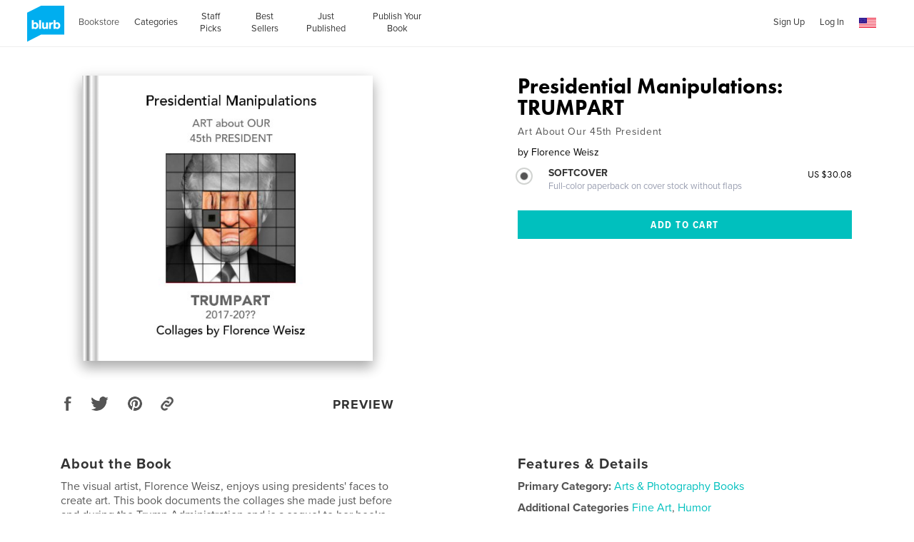

--- FILE ---
content_type: text/html; charset=utf-8
request_url: https://www.google.com/recaptcha/api2/anchor?ar=1&k=6LdYlHUUAAAAAGR0VR_KjlDMfvnnWb2XhZ4cAhOK&co=aHR0cHM6Ly93d3cuYmx1cmIuY29tOjQ0Mw..&hl=en&v=PoyoqOPhxBO7pBk68S4YbpHZ&size=invisible&badge=inline&anchor-ms=20000&execute-ms=30000&cb=otcg3jeidx0c
body_size: 49246
content:
<!DOCTYPE HTML><html dir="ltr" lang="en"><head><meta http-equiv="Content-Type" content="text/html; charset=UTF-8">
<meta http-equiv="X-UA-Compatible" content="IE=edge">
<title>reCAPTCHA</title>
<style type="text/css">
/* cyrillic-ext */
@font-face {
  font-family: 'Roboto';
  font-style: normal;
  font-weight: 400;
  font-stretch: 100%;
  src: url(//fonts.gstatic.com/s/roboto/v48/KFO7CnqEu92Fr1ME7kSn66aGLdTylUAMa3GUBHMdazTgWw.woff2) format('woff2');
  unicode-range: U+0460-052F, U+1C80-1C8A, U+20B4, U+2DE0-2DFF, U+A640-A69F, U+FE2E-FE2F;
}
/* cyrillic */
@font-face {
  font-family: 'Roboto';
  font-style: normal;
  font-weight: 400;
  font-stretch: 100%;
  src: url(//fonts.gstatic.com/s/roboto/v48/KFO7CnqEu92Fr1ME7kSn66aGLdTylUAMa3iUBHMdazTgWw.woff2) format('woff2');
  unicode-range: U+0301, U+0400-045F, U+0490-0491, U+04B0-04B1, U+2116;
}
/* greek-ext */
@font-face {
  font-family: 'Roboto';
  font-style: normal;
  font-weight: 400;
  font-stretch: 100%;
  src: url(//fonts.gstatic.com/s/roboto/v48/KFO7CnqEu92Fr1ME7kSn66aGLdTylUAMa3CUBHMdazTgWw.woff2) format('woff2');
  unicode-range: U+1F00-1FFF;
}
/* greek */
@font-face {
  font-family: 'Roboto';
  font-style: normal;
  font-weight: 400;
  font-stretch: 100%;
  src: url(//fonts.gstatic.com/s/roboto/v48/KFO7CnqEu92Fr1ME7kSn66aGLdTylUAMa3-UBHMdazTgWw.woff2) format('woff2');
  unicode-range: U+0370-0377, U+037A-037F, U+0384-038A, U+038C, U+038E-03A1, U+03A3-03FF;
}
/* math */
@font-face {
  font-family: 'Roboto';
  font-style: normal;
  font-weight: 400;
  font-stretch: 100%;
  src: url(//fonts.gstatic.com/s/roboto/v48/KFO7CnqEu92Fr1ME7kSn66aGLdTylUAMawCUBHMdazTgWw.woff2) format('woff2');
  unicode-range: U+0302-0303, U+0305, U+0307-0308, U+0310, U+0312, U+0315, U+031A, U+0326-0327, U+032C, U+032F-0330, U+0332-0333, U+0338, U+033A, U+0346, U+034D, U+0391-03A1, U+03A3-03A9, U+03B1-03C9, U+03D1, U+03D5-03D6, U+03F0-03F1, U+03F4-03F5, U+2016-2017, U+2034-2038, U+203C, U+2040, U+2043, U+2047, U+2050, U+2057, U+205F, U+2070-2071, U+2074-208E, U+2090-209C, U+20D0-20DC, U+20E1, U+20E5-20EF, U+2100-2112, U+2114-2115, U+2117-2121, U+2123-214F, U+2190, U+2192, U+2194-21AE, U+21B0-21E5, U+21F1-21F2, U+21F4-2211, U+2213-2214, U+2216-22FF, U+2308-230B, U+2310, U+2319, U+231C-2321, U+2336-237A, U+237C, U+2395, U+239B-23B7, U+23D0, U+23DC-23E1, U+2474-2475, U+25AF, U+25B3, U+25B7, U+25BD, U+25C1, U+25CA, U+25CC, U+25FB, U+266D-266F, U+27C0-27FF, U+2900-2AFF, U+2B0E-2B11, U+2B30-2B4C, U+2BFE, U+3030, U+FF5B, U+FF5D, U+1D400-1D7FF, U+1EE00-1EEFF;
}
/* symbols */
@font-face {
  font-family: 'Roboto';
  font-style: normal;
  font-weight: 400;
  font-stretch: 100%;
  src: url(//fonts.gstatic.com/s/roboto/v48/KFO7CnqEu92Fr1ME7kSn66aGLdTylUAMaxKUBHMdazTgWw.woff2) format('woff2');
  unicode-range: U+0001-000C, U+000E-001F, U+007F-009F, U+20DD-20E0, U+20E2-20E4, U+2150-218F, U+2190, U+2192, U+2194-2199, U+21AF, U+21E6-21F0, U+21F3, U+2218-2219, U+2299, U+22C4-22C6, U+2300-243F, U+2440-244A, U+2460-24FF, U+25A0-27BF, U+2800-28FF, U+2921-2922, U+2981, U+29BF, U+29EB, U+2B00-2BFF, U+4DC0-4DFF, U+FFF9-FFFB, U+10140-1018E, U+10190-1019C, U+101A0, U+101D0-101FD, U+102E0-102FB, U+10E60-10E7E, U+1D2C0-1D2D3, U+1D2E0-1D37F, U+1F000-1F0FF, U+1F100-1F1AD, U+1F1E6-1F1FF, U+1F30D-1F30F, U+1F315, U+1F31C, U+1F31E, U+1F320-1F32C, U+1F336, U+1F378, U+1F37D, U+1F382, U+1F393-1F39F, U+1F3A7-1F3A8, U+1F3AC-1F3AF, U+1F3C2, U+1F3C4-1F3C6, U+1F3CA-1F3CE, U+1F3D4-1F3E0, U+1F3ED, U+1F3F1-1F3F3, U+1F3F5-1F3F7, U+1F408, U+1F415, U+1F41F, U+1F426, U+1F43F, U+1F441-1F442, U+1F444, U+1F446-1F449, U+1F44C-1F44E, U+1F453, U+1F46A, U+1F47D, U+1F4A3, U+1F4B0, U+1F4B3, U+1F4B9, U+1F4BB, U+1F4BF, U+1F4C8-1F4CB, U+1F4D6, U+1F4DA, U+1F4DF, U+1F4E3-1F4E6, U+1F4EA-1F4ED, U+1F4F7, U+1F4F9-1F4FB, U+1F4FD-1F4FE, U+1F503, U+1F507-1F50B, U+1F50D, U+1F512-1F513, U+1F53E-1F54A, U+1F54F-1F5FA, U+1F610, U+1F650-1F67F, U+1F687, U+1F68D, U+1F691, U+1F694, U+1F698, U+1F6AD, U+1F6B2, U+1F6B9-1F6BA, U+1F6BC, U+1F6C6-1F6CF, U+1F6D3-1F6D7, U+1F6E0-1F6EA, U+1F6F0-1F6F3, U+1F6F7-1F6FC, U+1F700-1F7FF, U+1F800-1F80B, U+1F810-1F847, U+1F850-1F859, U+1F860-1F887, U+1F890-1F8AD, U+1F8B0-1F8BB, U+1F8C0-1F8C1, U+1F900-1F90B, U+1F93B, U+1F946, U+1F984, U+1F996, U+1F9E9, U+1FA00-1FA6F, U+1FA70-1FA7C, U+1FA80-1FA89, U+1FA8F-1FAC6, U+1FACE-1FADC, U+1FADF-1FAE9, U+1FAF0-1FAF8, U+1FB00-1FBFF;
}
/* vietnamese */
@font-face {
  font-family: 'Roboto';
  font-style: normal;
  font-weight: 400;
  font-stretch: 100%;
  src: url(//fonts.gstatic.com/s/roboto/v48/KFO7CnqEu92Fr1ME7kSn66aGLdTylUAMa3OUBHMdazTgWw.woff2) format('woff2');
  unicode-range: U+0102-0103, U+0110-0111, U+0128-0129, U+0168-0169, U+01A0-01A1, U+01AF-01B0, U+0300-0301, U+0303-0304, U+0308-0309, U+0323, U+0329, U+1EA0-1EF9, U+20AB;
}
/* latin-ext */
@font-face {
  font-family: 'Roboto';
  font-style: normal;
  font-weight: 400;
  font-stretch: 100%;
  src: url(//fonts.gstatic.com/s/roboto/v48/KFO7CnqEu92Fr1ME7kSn66aGLdTylUAMa3KUBHMdazTgWw.woff2) format('woff2');
  unicode-range: U+0100-02BA, U+02BD-02C5, U+02C7-02CC, U+02CE-02D7, U+02DD-02FF, U+0304, U+0308, U+0329, U+1D00-1DBF, U+1E00-1E9F, U+1EF2-1EFF, U+2020, U+20A0-20AB, U+20AD-20C0, U+2113, U+2C60-2C7F, U+A720-A7FF;
}
/* latin */
@font-face {
  font-family: 'Roboto';
  font-style: normal;
  font-weight: 400;
  font-stretch: 100%;
  src: url(//fonts.gstatic.com/s/roboto/v48/KFO7CnqEu92Fr1ME7kSn66aGLdTylUAMa3yUBHMdazQ.woff2) format('woff2');
  unicode-range: U+0000-00FF, U+0131, U+0152-0153, U+02BB-02BC, U+02C6, U+02DA, U+02DC, U+0304, U+0308, U+0329, U+2000-206F, U+20AC, U+2122, U+2191, U+2193, U+2212, U+2215, U+FEFF, U+FFFD;
}
/* cyrillic-ext */
@font-face {
  font-family: 'Roboto';
  font-style: normal;
  font-weight: 500;
  font-stretch: 100%;
  src: url(//fonts.gstatic.com/s/roboto/v48/KFO7CnqEu92Fr1ME7kSn66aGLdTylUAMa3GUBHMdazTgWw.woff2) format('woff2');
  unicode-range: U+0460-052F, U+1C80-1C8A, U+20B4, U+2DE0-2DFF, U+A640-A69F, U+FE2E-FE2F;
}
/* cyrillic */
@font-face {
  font-family: 'Roboto';
  font-style: normal;
  font-weight: 500;
  font-stretch: 100%;
  src: url(//fonts.gstatic.com/s/roboto/v48/KFO7CnqEu92Fr1ME7kSn66aGLdTylUAMa3iUBHMdazTgWw.woff2) format('woff2');
  unicode-range: U+0301, U+0400-045F, U+0490-0491, U+04B0-04B1, U+2116;
}
/* greek-ext */
@font-face {
  font-family: 'Roboto';
  font-style: normal;
  font-weight: 500;
  font-stretch: 100%;
  src: url(//fonts.gstatic.com/s/roboto/v48/KFO7CnqEu92Fr1ME7kSn66aGLdTylUAMa3CUBHMdazTgWw.woff2) format('woff2');
  unicode-range: U+1F00-1FFF;
}
/* greek */
@font-face {
  font-family: 'Roboto';
  font-style: normal;
  font-weight: 500;
  font-stretch: 100%;
  src: url(//fonts.gstatic.com/s/roboto/v48/KFO7CnqEu92Fr1ME7kSn66aGLdTylUAMa3-UBHMdazTgWw.woff2) format('woff2');
  unicode-range: U+0370-0377, U+037A-037F, U+0384-038A, U+038C, U+038E-03A1, U+03A3-03FF;
}
/* math */
@font-face {
  font-family: 'Roboto';
  font-style: normal;
  font-weight: 500;
  font-stretch: 100%;
  src: url(//fonts.gstatic.com/s/roboto/v48/KFO7CnqEu92Fr1ME7kSn66aGLdTylUAMawCUBHMdazTgWw.woff2) format('woff2');
  unicode-range: U+0302-0303, U+0305, U+0307-0308, U+0310, U+0312, U+0315, U+031A, U+0326-0327, U+032C, U+032F-0330, U+0332-0333, U+0338, U+033A, U+0346, U+034D, U+0391-03A1, U+03A3-03A9, U+03B1-03C9, U+03D1, U+03D5-03D6, U+03F0-03F1, U+03F4-03F5, U+2016-2017, U+2034-2038, U+203C, U+2040, U+2043, U+2047, U+2050, U+2057, U+205F, U+2070-2071, U+2074-208E, U+2090-209C, U+20D0-20DC, U+20E1, U+20E5-20EF, U+2100-2112, U+2114-2115, U+2117-2121, U+2123-214F, U+2190, U+2192, U+2194-21AE, U+21B0-21E5, U+21F1-21F2, U+21F4-2211, U+2213-2214, U+2216-22FF, U+2308-230B, U+2310, U+2319, U+231C-2321, U+2336-237A, U+237C, U+2395, U+239B-23B7, U+23D0, U+23DC-23E1, U+2474-2475, U+25AF, U+25B3, U+25B7, U+25BD, U+25C1, U+25CA, U+25CC, U+25FB, U+266D-266F, U+27C0-27FF, U+2900-2AFF, U+2B0E-2B11, U+2B30-2B4C, U+2BFE, U+3030, U+FF5B, U+FF5D, U+1D400-1D7FF, U+1EE00-1EEFF;
}
/* symbols */
@font-face {
  font-family: 'Roboto';
  font-style: normal;
  font-weight: 500;
  font-stretch: 100%;
  src: url(//fonts.gstatic.com/s/roboto/v48/KFO7CnqEu92Fr1ME7kSn66aGLdTylUAMaxKUBHMdazTgWw.woff2) format('woff2');
  unicode-range: U+0001-000C, U+000E-001F, U+007F-009F, U+20DD-20E0, U+20E2-20E4, U+2150-218F, U+2190, U+2192, U+2194-2199, U+21AF, U+21E6-21F0, U+21F3, U+2218-2219, U+2299, U+22C4-22C6, U+2300-243F, U+2440-244A, U+2460-24FF, U+25A0-27BF, U+2800-28FF, U+2921-2922, U+2981, U+29BF, U+29EB, U+2B00-2BFF, U+4DC0-4DFF, U+FFF9-FFFB, U+10140-1018E, U+10190-1019C, U+101A0, U+101D0-101FD, U+102E0-102FB, U+10E60-10E7E, U+1D2C0-1D2D3, U+1D2E0-1D37F, U+1F000-1F0FF, U+1F100-1F1AD, U+1F1E6-1F1FF, U+1F30D-1F30F, U+1F315, U+1F31C, U+1F31E, U+1F320-1F32C, U+1F336, U+1F378, U+1F37D, U+1F382, U+1F393-1F39F, U+1F3A7-1F3A8, U+1F3AC-1F3AF, U+1F3C2, U+1F3C4-1F3C6, U+1F3CA-1F3CE, U+1F3D4-1F3E0, U+1F3ED, U+1F3F1-1F3F3, U+1F3F5-1F3F7, U+1F408, U+1F415, U+1F41F, U+1F426, U+1F43F, U+1F441-1F442, U+1F444, U+1F446-1F449, U+1F44C-1F44E, U+1F453, U+1F46A, U+1F47D, U+1F4A3, U+1F4B0, U+1F4B3, U+1F4B9, U+1F4BB, U+1F4BF, U+1F4C8-1F4CB, U+1F4D6, U+1F4DA, U+1F4DF, U+1F4E3-1F4E6, U+1F4EA-1F4ED, U+1F4F7, U+1F4F9-1F4FB, U+1F4FD-1F4FE, U+1F503, U+1F507-1F50B, U+1F50D, U+1F512-1F513, U+1F53E-1F54A, U+1F54F-1F5FA, U+1F610, U+1F650-1F67F, U+1F687, U+1F68D, U+1F691, U+1F694, U+1F698, U+1F6AD, U+1F6B2, U+1F6B9-1F6BA, U+1F6BC, U+1F6C6-1F6CF, U+1F6D3-1F6D7, U+1F6E0-1F6EA, U+1F6F0-1F6F3, U+1F6F7-1F6FC, U+1F700-1F7FF, U+1F800-1F80B, U+1F810-1F847, U+1F850-1F859, U+1F860-1F887, U+1F890-1F8AD, U+1F8B0-1F8BB, U+1F8C0-1F8C1, U+1F900-1F90B, U+1F93B, U+1F946, U+1F984, U+1F996, U+1F9E9, U+1FA00-1FA6F, U+1FA70-1FA7C, U+1FA80-1FA89, U+1FA8F-1FAC6, U+1FACE-1FADC, U+1FADF-1FAE9, U+1FAF0-1FAF8, U+1FB00-1FBFF;
}
/* vietnamese */
@font-face {
  font-family: 'Roboto';
  font-style: normal;
  font-weight: 500;
  font-stretch: 100%;
  src: url(//fonts.gstatic.com/s/roboto/v48/KFO7CnqEu92Fr1ME7kSn66aGLdTylUAMa3OUBHMdazTgWw.woff2) format('woff2');
  unicode-range: U+0102-0103, U+0110-0111, U+0128-0129, U+0168-0169, U+01A0-01A1, U+01AF-01B0, U+0300-0301, U+0303-0304, U+0308-0309, U+0323, U+0329, U+1EA0-1EF9, U+20AB;
}
/* latin-ext */
@font-face {
  font-family: 'Roboto';
  font-style: normal;
  font-weight: 500;
  font-stretch: 100%;
  src: url(//fonts.gstatic.com/s/roboto/v48/KFO7CnqEu92Fr1ME7kSn66aGLdTylUAMa3KUBHMdazTgWw.woff2) format('woff2');
  unicode-range: U+0100-02BA, U+02BD-02C5, U+02C7-02CC, U+02CE-02D7, U+02DD-02FF, U+0304, U+0308, U+0329, U+1D00-1DBF, U+1E00-1E9F, U+1EF2-1EFF, U+2020, U+20A0-20AB, U+20AD-20C0, U+2113, U+2C60-2C7F, U+A720-A7FF;
}
/* latin */
@font-face {
  font-family: 'Roboto';
  font-style: normal;
  font-weight: 500;
  font-stretch: 100%;
  src: url(//fonts.gstatic.com/s/roboto/v48/KFO7CnqEu92Fr1ME7kSn66aGLdTylUAMa3yUBHMdazQ.woff2) format('woff2');
  unicode-range: U+0000-00FF, U+0131, U+0152-0153, U+02BB-02BC, U+02C6, U+02DA, U+02DC, U+0304, U+0308, U+0329, U+2000-206F, U+20AC, U+2122, U+2191, U+2193, U+2212, U+2215, U+FEFF, U+FFFD;
}
/* cyrillic-ext */
@font-face {
  font-family: 'Roboto';
  font-style: normal;
  font-weight: 900;
  font-stretch: 100%;
  src: url(//fonts.gstatic.com/s/roboto/v48/KFO7CnqEu92Fr1ME7kSn66aGLdTylUAMa3GUBHMdazTgWw.woff2) format('woff2');
  unicode-range: U+0460-052F, U+1C80-1C8A, U+20B4, U+2DE0-2DFF, U+A640-A69F, U+FE2E-FE2F;
}
/* cyrillic */
@font-face {
  font-family: 'Roboto';
  font-style: normal;
  font-weight: 900;
  font-stretch: 100%;
  src: url(//fonts.gstatic.com/s/roboto/v48/KFO7CnqEu92Fr1ME7kSn66aGLdTylUAMa3iUBHMdazTgWw.woff2) format('woff2');
  unicode-range: U+0301, U+0400-045F, U+0490-0491, U+04B0-04B1, U+2116;
}
/* greek-ext */
@font-face {
  font-family: 'Roboto';
  font-style: normal;
  font-weight: 900;
  font-stretch: 100%;
  src: url(//fonts.gstatic.com/s/roboto/v48/KFO7CnqEu92Fr1ME7kSn66aGLdTylUAMa3CUBHMdazTgWw.woff2) format('woff2');
  unicode-range: U+1F00-1FFF;
}
/* greek */
@font-face {
  font-family: 'Roboto';
  font-style: normal;
  font-weight: 900;
  font-stretch: 100%;
  src: url(//fonts.gstatic.com/s/roboto/v48/KFO7CnqEu92Fr1ME7kSn66aGLdTylUAMa3-UBHMdazTgWw.woff2) format('woff2');
  unicode-range: U+0370-0377, U+037A-037F, U+0384-038A, U+038C, U+038E-03A1, U+03A3-03FF;
}
/* math */
@font-face {
  font-family: 'Roboto';
  font-style: normal;
  font-weight: 900;
  font-stretch: 100%;
  src: url(//fonts.gstatic.com/s/roboto/v48/KFO7CnqEu92Fr1ME7kSn66aGLdTylUAMawCUBHMdazTgWw.woff2) format('woff2');
  unicode-range: U+0302-0303, U+0305, U+0307-0308, U+0310, U+0312, U+0315, U+031A, U+0326-0327, U+032C, U+032F-0330, U+0332-0333, U+0338, U+033A, U+0346, U+034D, U+0391-03A1, U+03A3-03A9, U+03B1-03C9, U+03D1, U+03D5-03D6, U+03F0-03F1, U+03F4-03F5, U+2016-2017, U+2034-2038, U+203C, U+2040, U+2043, U+2047, U+2050, U+2057, U+205F, U+2070-2071, U+2074-208E, U+2090-209C, U+20D0-20DC, U+20E1, U+20E5-20EF, U+2100-2112, U+2114-2115, U+2117-2121, U+2123-214F, U+2190, U+2192, U+2194-21AE, U+21B0-21E5, U+21F1-21F2, U+21F4-2211, U+2213-2214, U+2216-22FF, U+2308-230B, U+2310, U+2319, U+231C-2321, U+2336-237A, U+237C, U+2395, U+239B-23B7, U+23D0, U+23DC-23E1, U+2474-2475, U+25AF, U+25B3, U+25B7, U+25BD, U+25C1, U+25CA, U+25CC, U+25FB, U+266D-266F, U+27C0-27FF, U+2900-2AFF, U+2B0E-2B11, U+2B30-2B4C, U+2BFE, U+3030, U+FF5B, U+FF5D, U+1D400-1D7FF, U+1EE00-1EEFF;
}
/* symbols */
@font-face {
  font-family: 'Roboto';
  font-style: normal;
  font-weight: 900;
  font-stretch: 100%;
  src: url(//fonts.gstatic.com/s/roboto/v48/KFO7CnqEu92Fr1ME7kSn66aGLdTylUAMaxKUBHMdazTgWw.woff2) format('woff2');
  unicode-range: U+0001-000C, U+000E-001F, U+007F-009F, U+20DD-20E0, U+20E2-20E4, U+2150-218F, U+2190, U+2192, U+2194-2199, U+21AF, U+21E6-21F0, U+21F3, U+2218-2219, U+2299, U+22C4-22C6, U+2300-243F, U+2440-244A, U+2460-24FF, U+25A0-27BF, U+2800-28FF, U+2921-2922, U+2981, U+29BF, U+29EB, U+2B00-2BFF, U+4DC0-4DFF, U+FFF9-FFFB, U+10140-1018E, U+10190-1019C, U+101A0, U+101D0-101FD, U+102E0-102FB, U+10E60-10E7E, U+1D2C0-1D2D3, U+1D2E0-1D37F, U+1F000-1F0FF, U+1F100-1F1AD, U+1F1E6-1F1FF, U+1F30D-1F30F, U+1F315, U+1F31C, U+1F31E, U+1F320-1F32C, U+1F336, U+1F378, U+1F37D, U+1F382, U+1F393-1F39F, U+1F3A7-1F3A8, U+1F3AC-1F3AF, U+1F3C2, U+1F3C4-1F3C6, U+1F3CA-1F3CE, U+1F3D4-1F3E0, U+1F3ED, U+1F3F1-1F3F3, U+1F3F5-1F3F7, U+1F408, U+1F415, U+1F41F, U+1F426, U+1F43F, U+1F441-1F442, U+1F444, U+1F446-1F449, U+1F44C-1F44E, U+1F453, U+1F46A, U+1F47D, U+1F4A3, U+1F4B0, U+1F4B3, U+1F4B9, U+1F4BB, U+1F4BF, U+1F4C8-1F4CB, U+1F4D6, U+1F4DA, U+1F4DF, U+1F4E3-1F4E6, U+1F4EA-1F4ED, U+1F4F7, U+1F4F9-1F4FB, U+1F4FD-1F4FE, U+1F503, U+1F507-1F50B, U+1F50D, U+1F512-1F513, U+1F53E-1F54A, U+1F54F-1F5FA, U+1F610, U+1F650-1F67F, U+1F687, U+1F68D, U+1F691, U+1F694, U+1F698, U+1F6AD, U+1F6B2, U+1F6B9-1F6BA, U+1F6BC, U+1F6C6-1F6CF, U+1F6D3-1F6D7, U+1F6E0-1F6EA, U+1F6F0-1F6F3, U+1F6F7-1F6FC, U+1F700-1F7FF, U+1F800-1F80B, U+1F810-1F847, U+1F850-1F859, U+1F860-1F887, U+1F890-1F8AD, U+1F8B0-1F8BB, U+1F8C0-1F8C1, U+1F900-1F90B, U+1F93B, U+1F946, U+1F984, U+1F996, U+1F9E9, U+1FA00-1FA6F, U+1FA70-1FA7C, U+1FA80-1FA89, U+1FA8F-1FAC6, U+1FACE-1FADC, U+1FADF-1FAE9, U+1FAF0-1FAF8, U+1FB00-1FBFF;
}
/* vietnamese */
@font-face {
  font-family: 'Roboto';
  font-style: normal;
  font-weight: 900;
  font-stretch: 100%;
  src: url(//fonts.gstatic.com/s/roboto/v48/KFO7CnqEu92Fr1ME7kSn66aGLdTylUAMa3OUBHMdazTgWw.woff2) format('woff2');
  unicode-range: U+0102-0103, U+0110-0111, U+0128-0129, U+0168-0169, U+01A0-01A1, U+01AF-01B0, U+0300-0301, U+0303-0304, U+0308-0309, U+0323, U+0329, U+1EA0-1EF9, U+20AB;
}
/* latin-ext */
@font-face {
  font-family: 'Roboto';
  font-style: normal;
  font-weight: 900;
  font-stretch: 100%;
  src: url(//fonts.gstatic.com/s/roboto/v48/KFO7CnqEu92Fr1ME7kSn66aGLdTylUAMa3KUBHMdazTgWw.woff2) format('woff2');
  unicode-range: U+0100-02BA, U+02BD-02C5, U+02C7-02CC, U+02CE-02D7, U+02DD-02FF, U+0304, U+0308, U+0329, U+1D00-1DBF, U+1E00-1E9F, U+1EF2-1EFF, U+2020, U+20A0-20AB, U+20AD-20C0, U+2113, U+2C60-2C7F, U+A720-A7FF;
}
/* latin */
@font-face {
  font-family: 'Roboto';
  font-style: normal;
  font-weight: 900;
  font-stretch: 100%;
  src: url(//fonts.gstatic.com/s/roboto/v48/KFO7CnqEu92Fr1ME7kSn66aGLdTylUAMa3yUBHMdazQ.woff2) format('woff2');
  unicode-range: U+0000-00FF, U+0131, U+0152-0153, U+02BB-02BC, U+02C6, U+02DA, U+02DC, U+0304, U+0308, U+0329, U+2000-206F, U+20AC, U+2122, U+2191, U+2193, U+2212, U+2215, U+FEFF, U+FFFD;
}

</style>
<link rel="stylesheet" type="text/css" href="https://www.gstatic.com/recaptcha/releases/PoyoqOPhxBO7pBk68S4YbpHZ/styles__ltr.css">
<script nonce="CQvnCsB7sfOUoMvdZHjiSw" type="text/javascript">window['__recaptcha_api'] = 'https://www.google.com/recaptcha/api2/';</script>
<script type="text/javascript" src="https://www.gstatic.com/recaptcha/releases/PoyoqOPhxBO7pBk68S4YbpHZ/recaptcha__en.js" nonce="CQvnCsB7sfOUoMvdZHjiSw">
      
    </script></head>
<body><div id="rc-anchor-alert" class="rc-anchor-alert"></div>
<input type="hidden" id="recaptcha-token" value="[base64]">
<script type="text/javascript" nonce="CQvnCsB7sfOUoMvdZHjiSw">
      recaptcha.anchor.Main.init("[\x22ainput\x22,[\x22bgdata\x22,\x22\x22,\[base64]/[base64]/[base64]/[base64]/[base64]/[base64]/[base64]/[base64]/[base64]/[base64]\\u003d\x22,\[base64]\\u003d\\u003d\x22,\x22Zgliw6ZELmHCm8OpM8OHwqzDvcKqw5/Dox8ow5vCs8KDwoILw6jCqTjCm8OIwq/CqsKDwqcvMSXCsFdIasOufcKKaMKCNMOeXsO7w5VQEAXDhcKsbMOWeTt3A8Kgw4wLw63CksKKwqcww6nDicO7w7/Dq2dsQwBgVDxpES7Dl8O1w6DCrcO8TgZEACbCpMKGKk9Tw75ZflhYw7QCUy9YFsK9w7/CojMjaMOmSsOhY8K2w5xLw7PDrRpAw5vDpsOeW8KWFcKAGcO/wpwAfyDCk2/[base64]/[base64]/CvcOGF8O9w5VrwpYeaMOvwpjDncKmaQjCjTd1w4jDsynDknwUwrRUw4fCr08uUAQmw5HDp0VRwpLDq8Kew4ICwrYhw5DCk8KGVDQxADLDm392csOHKMOMV0rCnMO0Ukp2w7nDpMOPw7nCkHnDhcKJc3QMwoFowqfCvETDvcO8w4PCrsKwwqjDvsK7wpFGdcKaM3h/wpcWUGRhw6gqwq7CqMO/w5dzB8KGSsODDMKkE1fChXTDgQMtw7fCnMOzbjQ+QmrDiQIgL3HCgMKYT2HDoDnDlVXCqGoNw7pabD/CqMO5WcKNw6XCtMK1w5XCqGU/JMKTbSHDocKdw6XCjyHCvCrClsOyRcOXVcKNw5phwr/[base64]/ChMKuc0XDll1HPU3DkHrDu8KpZC9jMXnDuGNLw5gYwpjCtMOowr/DglDCs8KyNcO/[base64]/[base64]/DpcO1RcKLwosGGMOGw5fDtMOiw4nCgmFSSQHDj00iw5vCsVnDsRYHwq43F8OLwo/DuMO4w6XCs8KPI1zDiAovw4TDmMOFE8OHw5w/w5bDrW7DrS/Dp13CpGJpe8O6cy/DhgZEw5LDrV4ywpxzw60IHX3DmMOOCsKVe8KRdsO8RsKxQMO3cgpqBsKuW8OKT21zw5rCryXCs13CgxTCoEjDskNow5Q7FMOqYkdVwpHDmyBVGmTCh30KwoTDv0fDpsK3w6jCjVYtw6DChTg5wqjCjcOKwoTDkcKGOk/CnsKACxAuwq8RwoViwo/DikTCnwHDiVNbccKdw7o1UcKcwq4Dc1bDqsOdGjxUEsOXw6rCtQvCnDkxIVVNw6bCncO6QsOkw61GwoN8wpgtw4ROW8KKw5XDmMOGBxrDqsOMwqfClMOLI3XCiMKnwpnDvlDDhm3Di8OtZzEBfsK7w6Bqw7fCsX/DscOOKcKseSPDlFvDqMKTF8O0AVgJw4s9fsOnwoEpM8OXPgo/wrXCm8Onwqp9woMeU0zDi38CwojDrMK1wq/DosKDwoFRPDvCtcKeB2ETwp/[base64]/DtDVJOSjDvEEPwp/CjMKMfsK/woXDjRfDocKmwq7CicKFAF7Di8OqOEQbw7UoBVrCn8Onw7zDp8O7Gltzw4Alw5DDj3Fgw5l0WmjCiD5Jw4vDn1/DsDTDmcKLeB/DncOewo7DkMKyw7AKXjYvw406DcO9bcO9WmLDocOtw7TCscOCGcOiwoMLO8OBwqvCu8K8w5N+K8OSAsKBQzHDuMO6wr8nw5R4wrvCnwLCnMOaw4PDuS3DjsKswpjCp8KYP8O/EVNNw7bCiCkJc8KCwrfDqMKEwq7CjsK4TcKjw7nDuMK6TcOPw63Ds8K1wp/CtGkaCUp2w57CljzDinEXw6kcaSlZwq02YsO2wpoUwqfDtsKyJMO3G1lKT3jCpcKUBVpEcsKEwr0vdcOqw6jCiilkcsO5ZcO9w6fCiyvDmMK1wol4B8OpwoPDmzJNw5HCr8OCwqAcOQluVcO1dTbCslp/wrskw7fDugnCnw/DgMO9w5ATwpnDqGnDjMK5woTChwjDqcK+QcOXwpYncXHCk8KraW4kwr46w7zCuMOzw7DDosObU8KhwpNxOyHDosOcdMKqR8OKXsOmwoPCiivCiMKdw5/CoFVsAEMfwqBvSQnCqcKSDnM0JnxGw7FGw7HCkMO0IwvChsOSODrDpMKcw6/CtFrCpsKYacKASMKawoJjwqFyw5nDlDXCnHTDtsKtw7l1A2lRPsOWwpvDuG/CjsKJRiLConAWw4fDo8OBw4waw6bCrsKJwqLCkBrDvFpnWk/CqEYBNcOTD8OFw7ELe8K2ZMOVGk4rw7vClMOUQz/DksKwwoApDHnCvcK0wp1gwqFzcsOMOcKrTTzDllA/[base64]/DjsO/w63Dgi8kwoQNDsKfwofCnmzClMOZU8OBw6DDoR0BZkHDgcO3w6jDuHUQbVbDkcKqJMK4wqx7w5/DhMO3U03DlT7DnRPCucKcwrvDvxhPf8OTCsOCKsK3wqx0wrDCqxHDucOlw7soK8KuYcOHQ8ODRsKGw5Jcw6d/wrB0VcK+wp7Di8KJw7cOwqrDo8OZw5ZfwolDwropw5fDoENjw6gnw47DrMK6wrDCvDPCi0XCgADDhxnDocOKwprDpcKQwpVbOzE6Bm9hTHDCpTvDrcOowrLDjMKERMKPw5JvNWXCm0U1Ui7Di0kWS8O2L8KKIxnCukHDnQ/Ct3TCmBnChcO3J1V3w7/DjMOHPW3CicOJZcKXwr14wqfDicOmwpHCtsKAw4XDiMKlJcKMYCbDgMKnXmhOwr3DgSPCgMKVCcK7wpoBwo/CtMOTw50Pwq3ClEg0JcOjw7pVUFQjSk0pZkgQccOUw7l7e1nDkkXCry0UGiHCtMOFw54NZHNpwoEtQER1AyBRw4B+w7ImwokowrvClkHDqFfCrg/CixLDqGpADStfUzzCvFBWKsOtwrnDh0nCqcKHasOZF8Obw4DDq8KKEMK8w49/[base64]/DlsKCwrzDuT7CuMK0w7vCo0PDhcKtT07CgsOJwonDhHfCgS7Dkx9ww7B/EcKNLcOXwo3CriHCocORw6xue8KywpHCjcKyaHUtwrnDlGnDq8Knwqd3wrcvPsKaD8KGK8O5Wg8KwqdQDMK+wo/[base64]/VR/[base64]/PkMBwoU3FEDDhnzDm8OtHsKMwrDDkx/[base64]/DkwpdPMOZEcKee8KcDsOtw6vCgGwewpjCvmJ9wp9owrBZw5vDo8OhwqbDo0zDsWzDtsOhairDhnzDg8OvaU8lw7Ygw5fCoMOjw4RXQSHCtcOoRRAmHxw1DcKvw6hlw79eczZww59PwqLCvcOFw4TClcOXwrFgNsK0w7dFw6PDgMO6w7w/acOyQwvDisKMwpdcB8Kew7fCgsOjcsKCw6hLw7ZLw5ZCwpnDgMKJw7clw5XCqGDDq0A5w4DCvFnDszw7VU7ClmPDlMOIw7jChm7CpMKPw7TCvUPDvMOoYMKIw7vDicOvajlGwozCvMOpZkLDj1N2w6fCpQcGwrNQJHbDqBNSw7cPShzDuw/CuVTCo0IwL1wTOsOLw7h0OcKgKwLDp8ORwpPDjcO5YsO+YsODwpvDoT/Dj8OgL2RTw6HDrH3DgcK7LMKNOMKTw6rCt8K0TsKHwrrDgMOnP8KUw6/CocKPw5fCn8KucnEDw7bDtFnDoMKmw54Hc8Ozw4MLeMO4GsO1JgDCjMK0EMO8eMObwoAwYMOVwrvCm1clwpQ5DWwMDsOdeQ7CjmVSB8ONSsOJw7jDgxbDgWLDhWJDw4bClkBvwqzCjhEpIDfCoMKNw7w0w502CQPCtzFfwr/CvFAHOlrDp8OHw6fDhxl1QsKew7MVw73ClcKfw4vDmMOjJsOswpYFOcO4ccKCasOJOX91worCscKAbcK0cUAcPMO8F2rDucK6wol8QR/[base64]/XcONA8O6K8O2wrjDuidKwrnCgcOxcGhne8O+cMKcwpjDp8KkNRjDpcKAwoA/w4ZwcxbDqsKSTRLComBsw47ChMKiUcKEwpXCkWM2w5rCi8K2KsOAC8Oowq10GXvCvk4tYVkbwpXClRESBsK8w7bChx7DpMOIwqI4PzzCtEfCq8Ojwo9WIn5zw5llVljCgDPCvcO+Xw9FwozCpDR5aA8gVB8MHlbCtiRrw6Zsw7xlAcOFw5BcI8KYWsKBwqc4w6MlTlZ/[base64]/CsiNzZcOffsKbKAPCrywPBcKwHDLCuBTDoFIrw599blbDvCU8w7U3T33DuHLCt8KPTxfDjljDl0bDvMOuMX8lFmAbwqtRwo43wrlQahVWw57CksKswrnDtjAQwrYcwrTDnMO+w4Ayw4fDicO/XnUNwrZvbHJ6woPCkmpIWcOQwozCnH5hYB7Cr2Nlw4PClVFVw5XCp8O8czNnQjPDgz3ClBonQhljw7V5wrIqLMOFw6bDi8KHV1EOwql9cDLCncOgwp8zwol4wqnCnXDCvMOpLwbCkGRQVcOkPCLCgQhAVMKNw7hCCFJeUMOKw6ZuAMKMOMOjBVhDDUzCp8OoScOGcn/[base64]/DrDjCrTDDpcKEwpPClcOcTMO3eMOCbmZtw5oxw4fCiXzDhcOUC8Ohw6xhw43DhzF0NyHCljbCvDkzwrXDjygiJR/[base64]/CmTzDncK5w4ZbwoICwrHDjW3DqWIZwrrCvsKzwoNEBMOWCMOLFBjCq8KXHEQTwrVuAVd5bmjCgsO/wokfbl50CMKww6/CrGXDj8KMw4F8w4pawojDu8KNDGk2XMOhADPCoXXDvsOrw7VUEkTCr8OZa0vDoMOrw4oOw6k3wqdyCn7Cq8OgHMKrdcKEc3Ffwr7DjldiLBXCmQhhKMKoNBVrwpbCp8KxHVrDhsKePMKew7bCtsODFcKjwpEmw4/[base64]/[base64]/DtcK+wqHCgyt8wqzDumrDrh3ConI5LGtVwoDCnXvCosOddsOLwpQNDsKHL8O9w4TCmldBU3I8QMKSwq4ewpNCw61MwpnDp0DCi8K3w51xwo3ClmBPw44kV8KVMmnChcOuwoLDlxTChcO9woDCqlwnwq54w40IwrJ0w4Y/AsOmB2/[base64]/CuX0EUzbCiCMfccOIV2jDqyoCaXvCj8K1AjbCnmk4wp1XFMOEU8KFwo7DlcO2wptvwpnDiGPCv8Kjw4jChGgmwq/CuMKowosIwqtWHcOPw444D8ODTjsywojDhMKUw4JLwq1dwp3CisOfYMOhD8K1LMKIG8OZw7cQN17Di1TCssOkwrQ+LMOGc8KWeDbCuMK5w41vwqfDhyrCuV/Dl8Kdw555w6ANXsK8wqLDkcKdI8KYd8ORworDtGwmw6x4Tzlkw6QowqYkw60pRAICwrbDmgQkZMKWwql9w7nClSfCrxMtV3fDnGPCusKRwqE1wqnDhQnDvcOfw7/CjcO3WntJwp3CjMO+X8OBw6bDmRTCjUXCmsKKw7fDg8KdKmLCtGHCmw/DpcKjBcOGRUpdXkgWwo3DvgJAw6DDqcKIY8O1w6TDuGE/wrsMS8OkwrAYJ29XKzXDuHHCh3w2W8Osw6t0VcOrwoEqBCnCkm07w7jDpMKRBMK+VcKZdsOywpnCn8KAw5xAwoN9VcOxb27Dnk5pw43DrDDDtlMxw4IDP8KpwqFsw4PDn8Oowrl7Y1wGw7vCgMOcbW7Cp8KEWMKhw5Biw50YL8O+GMK/DMK+w7g4SsOiACnCpGceYnYVw5vCoUY5wr7Cu8KQasKWN8OZw6/Dv8O0F1HDjsOrDnVqw6/DqcObbsKYO3zCk8KZWz7DvMKUwoJ8wpEwwoHDksKdAFR2JMK7Tn/[base64]/[base64]/[base64]/CwLDqg5wX8O+LMOAw7zDlsKXD1RIPcOGLRl/w5TCu30aEV16QGZzZW0QecKkdcKUwrcxM8OLBMOQFMOwMMOgKMOrAsKNDMONw7AmwpMiSMOXw6geUhVHR29QEcOGezl6UAlPwpHCisORw49jw5B5w4U+wpFJLQl8enDDi8KEwrA5THnDisOEW8K8wr/DoMO1QcKdYxrDlHTCjSQqwo/[base64]/JABxwpPCicORcsKkw64FwrxsfjpEw67DugcUKMKbBsKtelcWw6s/[base64]/KknCsG4+CcOswoHCsjfCg8OtacOQQVMHAVoew7FcezrDsjhow77DoT/CrUcJPRXDrjbCnsOJw6o7w77DusKYNsKVZwRKAsO2wpAybU/DtMKzO8K/woTCmg9rAMOGw7I5XsKww709VQFpwq1Tw43Cs21dUsK3w6XDmsKidcKMw6VBw5tawp95wqMhCxpVwqzCosOyCAzCqSUsbsOfLMKrLsKKw7wjMDzDusKWw4rDtMKTwrvCsBbClWjDnwXDpzLDvT7CmMKOwo3CtH/CsFlBU8OIwqbCgxDCglfDm3liw4w/wrvCu8OJw5PCsWUJbcOrwq3CgsKrQMKIwqLDuMKtwpTCkWZJwpNNwrZhw5FkwoHClG9Gw759InTDusOUSm/DqR7DjcOzPsO0w5NRw7ozIsKuwqvDm8OLBXbCriRwOB3DiD5ywpAgw6bDsjI9DFTCgV41LsKJSm5Jw7FVHTB/w6LDrsKwH1V7wqxUwp4Qw68mI8K1UsOaw5jCisOWwp/Ch8OGw5JWwqnCmwV3wofDvnvDpcOUPjPCpjXDusOXGsKxLXBJwpc5w6hiD1XCoTw3wq4+w69ZPlU5LcO4XMO3F8K/DcO2wr9Yw6zDjcK5UHzCjn4fwoAjGcKnw6PDlENWRmzDsgHDjGlGw4/Cpk0EVMORIxjCgmDCqzQIfjbDvcOTw5dZdMOpJMKkwo5/wokVwogbOWVtwr3DrcK/wrHCt1lGwpzCqBEMNxt/JcOSwrjCkWXCshYhwrDDsUcKRlwUP8OMP0rCo8OEwrfDpsKDWX/DvwNvFMKnwqQlRm3CpsKswoR3OXMxJsOfwpfDmDTDgcO1wrgGVSvChEp+w4Z6woNaI8OHKz3DtnHCssOJwqQlw6Z9RhXCs8KAeXHDs8OEw4LClMK8RXN+NcKiwoXDpFkQUWYxw5YUKynDqFPCgWN/acOnwqwPw7XDu0DDkQTCkQPDu3LCpBHCsMK1bMKCRg9Gw5UKGDdsw6Erw6AEAMKOMi8xbEBnAzQLwrjCsmnDnyHCosOdw7l9wpQnw7fDgsK2w4d0QcOzwoLDpMOBXifCgU3Cu8K7wqVvwo8Aw4YpLWTCsXdww6QTQjTCvMOrQsOzd2LCuE4+JMOYwrt/ZUUkWcKAw5HCmQBswoPDmcKfwojDmcO3GC1gT8KqwpTCssOjVg/CncOAw5rDhy/[base64]/w7LCksK3EcKAd8OVV03DhMKpIcKLw7zCmMOXHsOVwrnCsXTDkl3DmlHDhRo1CcKyIMK/[base64]/wpoYQjjCiEHCn0zCiHTCs8OLbkDClFVObMKuUzzCjMOwwpQLDj1CYml1F8Omw57Cg8OeHnfCsD4/[base64]/CnixQw7dDw6DCjcKqwox4WHvCuh/CvAM/w4fDlRAtwr/Dh0pTwo/[base64]/CnDVDw4JYFMOKSR9xw4MmMko3wprCik/DgMOkw58IC8O5M8KCCcKBw79gNcKmw63CuMO1JMOEwrDCvMO9EEjDm8KLw7BiAnLCpG/Dhx0YTMO6fmpiw53ChnrDjMKgL1rDkGthw40TwonCuMKUwo/CjcKmdDjCnGjCgMKMwrDCvsKtYMORw4QgwrfCrsKPI1U5YwwKL8KnwpjCnWfDrmDCqGoMwpJ/w7XCjMK2VsKOFi7Cr3AFe8OtwpbCgVh2AFVzwojCszwow4RpQ0/CowfCk0kUfsKhw47DgcK/wr42DHjDocOOwpjDjMOyDcOUSMOQcsK/w6/Do1vDumTDnsO8F8KIAwPCrQlVLsOPwq4AH8O+wpgLHcKzw6hXwpBNCcKqwq/DvcOeSDkuw6LDrcKgGi/DhlvCv8OsNjvDgwIWInIvw5rCr1zCmhjDmSoHHVTCvAPCvGcXOhwAwrfDj8OSPB3DnmpOSxQ3TMK/[base64]/CicK9JgzDqsOVasKSeAR2BS0Dw7IyRnRqacOjf8KTw6PCr8KKw4EMTsKNScOkHSBJD8K0w4/Dq3HClVvDtFnClHMqOsOOf8O2w7AIw5Mrwp1bPWPCt8Khd03DqcKtb8Okw6FLw79vKcORw5/CvMO6w53DjgLDh8K/[base64]/[base64]/CoB7DqCDCuDDCssOjwpdOw6FMw5DCoHDCh8OSe8KTw4YTZnBXw5cUwrAPcFdXPcKmw690wpnDjikRwp/Co2vCu1PCpW9rwqnDvcKXwqrCmA08w5d7w75fTsOjwobCg8Oaw4fCoMKba08owrDCucKSexLCkcOqw4NVw4jDnsK2w7dQfmnDnsKgFy/CnMOTwpVYTktZwrkSY8O/woHCmMKPCnA+w4kqYMKkw6BrCztow4BLUVbDhMKhbSzDok0pLsKIwqjCg8Kgw6HDpsO+wr55w4/[base64]/TsOLwpM0e8O/aGZZasKtHcKAdcKtwpjCoHPDt11rTcKpIknCo8KowqDDjVN6wpxlGMOaPcOhw7nCnENUw5DCv1UHw6LDtcKZw7HDjMKjw67ChwnClyBRw6zDjgnDpsK3Y2ZFw5TDoMKMP3jCtcKlw5woC1jDjnXCp8KjwobCihU9wo/CkgDDoMOJw6oEwqY1w5rDvDYCMsKLw7fDqWYPCcOvUMKwKzLCgMKrbhDDkcKdw6EXwrkTMT3CvMO5wqELDcO4wogNTsOhbsOsHMOGIgBcw7wBwqF+wobDgU/DjUzCnsO7wpDDssOiCsKMwrLCoRfDu8OuZ8O1alANNSo+AMK/wpzDnxlcw5DDm2TClBjDnx1fwpTCt8KEw59vLikVw4DCjn3DgcKNImINw6tZUsKEw7g3wo9Gw5nDkxHDiUxYw7siwrcLwpTDjsOLwqzDqsK2w6o4a8KXw67ClQDDucOPUgDCm1nCncOYMijCuMKmYkTCosOywrI2ET9Cwq/[base64]/CgB/[base64]/cwfCjGotw5HCncOvw77Dg1YaRhLCjn0lwoENLMKcwpjCjDbCjsOVw68ew6ckw6Buw7ELwrXDv8Kgw6TCocOHDcO6w4lIw6nCgS4GLsOQAMKPw4zDgsKIwq/Dp8KmR8Kzw7HCpwxswrNmwpRUJgLDs0HDqUFheTUkw753AsOUE8KGw7ZOM8KvMMOsZwojw5HCpcKEw5XDoHvDplXDtndEw6J+wr1Vw7DCtSknwpbClEkZP8K3woV6wr3Ci8KVw68ywqwGfsKnBVvCmWZHYcOZcB80w5/ChMOpMsO6CVAXw6dWVsKaG8Kyw4ljwqPCjcOEa3YWw5Mbw7rCpCTClMKnVMONFWTDq8Ozwp9Bw60qw6zDmDnDrUl1w54kKD3Dmj4OGMONwrvDv1MUw5LCk8OeWGMsw6vCg8Kkw4vDpsKaVR1UwrIwwoXCqA9lTw/CgTzCtMOXw7fDrBlNKMK6B8OLwqbDoFvCqxjCicKfOlojw55hGU/Dm8OOEMOJw6zDrEDCnsKew7E+Y2diw57CrcOmwrJ5w73DkHnCl23ChB5qwrPDjsKow6nDpsKkw77CuQ4Ew4ELRsKpd2HCtzfCuVNewqV3LWMlUsKCwqFJGWYdYGXCpTLCg8K8IcKHbHnCiQIYw7l/w4fCuWdMw4cYTyPCoMKpwoV6w5nDv8Oib3QGwpfCqMKiw5dfbMOaw61bw4TDrsOPw6sEwoFwwoHCn8O/cR/CkQXCt8O/Qn5Qwpl5BWnDsMOoIsKnw5V9w4pDw6TDtMKkw5VPwozCnMO6w6nCg2tWS0/CrcKEwrfDjGhsw50zwpvCjEB2wpvCmVLCtMOiw7cgw5XDnsOCw6ApOsKaXMKmwobDm8Ouw7ZjViMHw5IFwrjCrhrCl2M7YRxXaXrCusOUXcKzwpoiUsKWBcOHVhBtJsOKDBNYwr5iw51DRsK/VsKmwq7CpnbCvgEuCsKnwr/[base64]/w7zCiCfCrsOJZ1tmwo0lB1nDncK0wozCq8OswqDChcKIw7PDgzBCwpTCtV/ChMOxwoc4SSLDtMOkwr/DuMK9wrBYw5TDjgI5ClbDvzbCpGgMR1LDhQAjwqPCpSQKPMO4GUARWMKwwonDlcOIw7/Dgl1sRsK8BcKvDMOaw5MPDsKWBsK1wo7Do0rCj8OwwqRdwr/CjR8bLlTCt8OTwr9WM0sGw6JZw50kYMKXw7fDm0o5w7I+Fi/[base64]/f8O6PHbCgyhUGcK+fjvDusOXVDXDrsKPwqbDkcKGKsKDwr/DiUTCssOsw5fDtGbDkmzCmMOgLMK6w6ZiTQlKw5cJSQNHw5zCocKtwofDiMKWwqjDksOYwpxffcKkw6DCicO5w7gGTTLDkHsYFxkVw5Iww4xpwo3CqhLDmWICDCTDm8OGAX3CizzDs8OqER/CtsKhw6rCvcKVEUdtAE18P8OKw7oNAkHCt3xVw6zDjUdXw7kswpvDssKlJsO5w4rDrsKKA3bCjMOtLMK4woBJwqLDscKLE0DDpW0Dw6fDjmwpFMK7bWFWw5TDkcOcw5bDlsKALl/Cihp4AcOJDsKEasO3w6pIHirCr8O0wr7CvMK7w4DCtMOSw44JJMO/wpTDvcOnJQDCt8OXIsKMw4pIwrHChMKgwpIjL8OBS8KGwoYuwr3Dv8KtOynCocKOw5LCuyhcwpEFHMK8woB0AFfChMKcRRtfw63DgmtCwrHCpU/[base64]/MlZOw5TDssKGL3A0CsO9FMOSLHjCs3JxwpTCk8KZw4gBZS3CkcK0NsKjQFjDjgPCgcK/SE1IITDChMOBwp4awoojKcKta8KNwpXCtsO1PRgSwoY2asOIGcOqw4DCjDEbKMO3w4AwKjw8V8OAw7rCkUHDtMOkw5vCtcKLw4HCq8KoB8K4HG4yW07CrcO5w5kYbsKcw5TCjjjCqsOPw4XClcKpw6fDt8K4w6/[base64]/DjsKzeMOXR8OPQwoiw75Mw7jCt8K5w5DDgMOHDMO4woFnw7gMWcOZw4LCl1tjasObEsOGwqpiB1DDpkzDrVvDsRPDpsKnw4Ijw6LDl8OEwq5mAgrDvBTDgTgww485RzjCoFrCsMOmw4Z2O3AXw6HCi8O3w6/CjsKIPR0mw6EYwodpAT92YsKHVETCqcOlw6rDpMKuwrfDpMOgwpnCoR7CkcOqFgzCowE7RWxLwrrClsOSJsK6W8KkK2/Cs8KVw5kpG8KQKGEocsOpVMOkE1/CozPDs8KYwqHCnsO4S8OBw53DusKsw5LChEcNw6wrw4A8BSE4IQxjwoHDq2HDg2fChBLCvznDo03CrwnDkcOPwoEZAXvDglw8XsKlwrs/w5DCqsKpwp4awrgNfMKcYsKHwpRlWcKYwoTCn8Otw7Zyw552wqkNwphKKcOUwpxIFwPCrVgowpDDqh/CnMOdwqAcLXbDuxBBwrx3wp0WGcOObcO6woIlw5YOw4dVwoZ/Rk3DsnbCsyDDuwZ7w4HDqsKEUMOZw5LDhMKCwr3DtcKTwqfDq8Kyw6fDgMOGFF9xdVEsw7rCkBU5U8KCIcOmM8KcwoMiwr3DozsiwqQCwpgMwptuZlsGw5cRSXE/A8K5FMOCJC8Dw7rDrsOswq/Cs00KNsOTAQrClMO8A8KBaFPCosOow5oSO8OwYMKgw6N3W8OQbcOsw6Aww5FOwr/Dk8OiwoXCtDzDr8Klw71CPsOzHMOSf8KPb17DncKeZFFKVCcLw5JBwpXDnMOkwpg+w57CkTAGw5/Ck8OnwrDDp8Oywr/Cm8KuEMOGOsKKVSUQacOdP8KCI8O/w7MzwpggETEkLMKcw5JqLsOYw4LDosKPw71HAR3CgcOnNsK9wqzDtm/DuTQowpNnwqN+wq1iIcOyYsOhw7wQfzzDsnPCuinCqMOeRGR4WR5Aw63Cq0M5JMKPw4YHw6UdwqrCjUnDpcO/cMKdR8KneMOHwps8wq4/WF1cGkJzwrwGw54awqAcMRLCksKbKsO0wosBwpPCpMOmw57CtHxawpLChMKzPcO2wpTCgsK/F1vDi0HDqsKOwoTDscKYTcKEHyrCm8K6woTCmCzDhcOpPzrDusKUSmsTw4MLw6vDp0DDtnbDkMKcw4gwCkXDlH/[base64]/Zi/[base64]/CqUPDjlXCtcK4w5HCt8KOw4IJw4d8OcO3w4HCm8KHRmbCuRQWwrDCvH9yw7kvfMOfeMKceSojwrhbfMOBw7TCksKEO8OzAsKJwq1JTRzCksKUHMKiA8KxemtxwpNGw7l6RsOlworDscOXwrRCUcKGaxFYw5I/w4vDl2XCqcKZwoEBw6bDm8OOcMOnIMOJdFRWw71TaSzCiMKAEn5nw4DClMKzfsObBhrCjWTCgzxUasOzFsK6ScOOEsKIV8OlDsO3w5LCnDjCtVjDtsKHPnfCjXbDpsK/O8Kuw4DDmMOyw5U9w4LCv05VLCvCp8OMw4PChDzDusKKwr0nL8OIX8OlbMKGw5t3wp7DkHvDrQfCjW/Dsl7DpU/Du8O7wokpw7rCicKfwrVnwrYNwodgwoctw5vDtsKPbjbDjijDjR7Ch8KRY8OlQsOGL8OWc8KDM8KPNwh1ST/Cm8K/[base64]/Dv3AywooSe1ZjJzjDkH7DucOUNSFrwpApwoNFw7LDn8K0w50ELcKYw69awrsCw6vCmhHDv1PCvcKJw6HCtX/[base64]/CgCrCrsKjQ8Ofw74bNcO8XMK5w77DvDMMNMOAExjCqhPDiBw1W8OPw5XDs2QOccKewrxFDcOfQQ/Cg8KDP8Kif8OkFiDDusO4DcOpEH0OYFfDncKKKsKDwrZqAUpFw4sldsKhw7nDscOsMcOYwph8alLDt2nCl1NbHsKlKMOjw73DoCPDi8OQEMOcH0/Cs8OCJFAbZRjCohLCmsOyw4XDmDfDhWhjw5VSXQY7EHhRdcKpwo3DgRLCkBXDvsOYwq0cwpFuw5QiP8K6c8OGwrp5JRVLbBTDlHEdfMO6wrdEw6HDqcOWCcKVwqfChsKSwpXClsO9fcKBwq5KD8OfwoPCpMKzwo3Cq8OiwqhlAcKQLcOBw6zDssOMw59vwq/DjcKoaRokFQdYw7MvF30dwqg0w7QJZ0TCksKywqBrwoFZXAfCnMOfVBHCghg0w6jCrsK8WwPDiAgswqHDgsKJw4LDmMKMwrIGwrhJRW8tEMKlw63DqAnDjHUKeXDDr8OiJ8KBwpLDncOzwrfCv8Kpw5jDij1dwo4FGsOzFsOJw5LCo2AEwoQVTcKuGcO9w5/Dn8KLw5J2EcKywqUTC8Kxdgx6w47ClMOjwo7Cii86SmZHTcKmwpvDlzhGw6YaU8OxwpZTQsKyw6/DnmZMwqcgwq1iw5w/[base64]/wqTDnX59ZBxjw4TChsK9NMOdw41XTsKhFgUjF3zDv8KrIArDljJ/T8O7w7/ClcK3AcKwPsOOLTPDgcOZwoHChzzDsWd6QcKtwrrDqMOIw4Aaw50Yw4PDnRPDuDwuN8OcworDjsK7KkkiU8K8w4wOwqLDgGnDvMKUSlZPwokSwoE/[base64]/DvsKeYnHDlcKZP3LDkRt/FcKPeFbDgcKRwrnCrHE/[base64]/Dl8K+wprDrcKEE8KTdyUMDRsvMwfDnsOgN2N8CMO/XEnCtsKew57DiW1Xw4PDjMOvWgFdwq9aEcOWfsKXbhzCmMKWwoIqD0vDrcKNL8Kiw7kjwpDDgBfCmkDDngMJwqIFwq7Dl8Krw48TAHXDsMOgwo7DvQ5bw67DosKdKcKIw5/DqDDDiMO6w4HCj8Kfw7/Di8OwwqbClFHDqMOOwrlMXzNOwrTCk8KTw6vDiykQNT/Ci1BGB8KREsOgw5rDtMKBwqhtwolnIcO/UQzCuiTDtF7Cq8KXYcKwwqJDOMOgUsOrwrXCsMOgPcOhfsKrw7rCj38pBMKKd2/CrwDDgifDqxkQwo4WD37Dl8K6wqLDm8KuCsKoDsOjecKnYMOmMl5Yw5BeRk0nwoTClsOHKB3Di8KDD8Onwqtzwr0jfcO/wqvCpsKbA8OOXA7Ci8KSDg9qFG/CqW9Pw5YYwpLDuMKsZ8KNccOpwphywqEzInxMECrCucOmwofDjsKeQE1/[base64]/[base64]/[base64]/Cm04mPMKkw5rCs8KhBsK1w5bDhcO9WXAMCMOEA8ORwoPCvCnDicKnajLDr8K/[base64]/w5fDhBvClFHDrsOEKcOUPTAKw5jDpCLDphnDqDBCw6pSL8OrwoTDmxQcwp1kwpEyVsO1wpopACrDvxzDhsK4wooHP8KTw5UcwrVcwrpvw5V0wrgqw6PClMKOF3fCsmNlw5gGwrjDvX3CiE5gw58VwqE/[base64]/CjMO2wq7Dth0LBUnCssKqwptbw4jDgW7Cg8Otw7XDg8Krw7Brw6TDi8OJYivDmVtVSW/CuSdXw6x3AH/DhW/[base64]/[base64]/w7LDh8KYwrdeWVDCuMO7wpMwwoBBF8KlW8Onwo7Dmw8mSMOxBMKtw7nCm8O0YhpDw4PDqxPDoSrCswxSGlQSFzvDj8OoM04MwofCgGLCg0DCnMOgwoPCk8KAKDfDliXCiT9jZi3CvHrCuALCp8K5GwLCpsKIw57DvlZNw6dnwrHCtEXCk8KgJsOIw6/[base64]/[base64]/DhTzCnsK3wo3CpsKjwqkjKh7CmsOrMm4YacKNw6Ixw4lhwpzCkw4bwrIKw4/DvAFsDiI8HXzDncKxe8KnISI9w5RAVMOmwpEJX8K3wpQXw6zDqHcbYsKXFXRWYsODcUrCunHChcK8cw3DkxEnwrBRcA8Rw5HClgzCs0tMPE4Cw6rDsDVEw6xKwq15w6pEM8KlwqfDjWPDtsOMw7XCtcOqw7hgf8ObwqsOw5kowqctYcOBPsOUw5nCgMKqw6nDvT/CuMOcw5/[base64]/Dg8KCDsO8I8Ozw5hMaMKAW8Kswqwtwqg8HHI7RcOaax7CtsKiwrbDhsKjw6TCnMOJKMKHKMOuVsOLNcOuwr1ew4zCsgfDrTosMCjCi8KUShzDhCBAAkDCkm8HwrsvC8K5W1XCozVHw6UnwrXCmS7Dr8O9w4VUw58Hw6UuYx/DoMOOwpxnWxxTwoHCnA/CpcO9N8Kxf8O+wq/CtxFlEjBndWnCqVjDmD7DnkjDsktpYQgfS8KHAg7CvWPCiDDDk8KUw5fDocOgJMK9wpwJPcOCBcOtwpLCn0PClhFDYMKcwpAyOVZTaHEKNMOlQXHDqcOMw7wcw5tPwrF4KDfDpzrCjMOmw5rChlgVw63CtXZ+wofDvxnDjxIOFz/DtsKkw7HCrMKCwoxVw53DsU7CqMOKw7DCm2HCo1/[base64]/Vm4BXERoFUHDsTXDuAjCocKNworDlFnDusOdH8KDecKraxMnwq9PO3siw5MKwo3CjMKlwr1jUwHDisO3wrrDj0PCtsOkw7lqbsKvw5hmC8OFPWDCpAhFw7BoRlrCpz/ClgDCu8OSMsKFEG/Do8O6w67Dl0lWw5/[base64]/[base64]/[base64]/woHCm8OpE8O4w6LCmlDDtMOdYcOxYEvDjlASwotewoE7a8O5wqHDvTQHwohdOT5owpfCtkLDlcKsXcOtw6XDgB0gUC/DqQRIYGLCplJhw54kMMOxwotifMKuwpMZwr8yNcKgHMOww5bDu8KOwqQCLmrDq1DClmsremI6w5wywqLCssK9w5g7cMKCw6/[base64]/CiDrDicOkwoxfw7weIcOUw4x3wqNJwo7DosK1wo1rI3JVw5XCncK/[base64]/DqMOqw6g/w4McL8KtZsK7w6PCrRfCgl/Dp3rDscKteMObdsKaNcKCKMOZw597w6TCu8KMw4bCusOcw5PDnsO/TmANw5x6bcOaEDTDvsKcc0jDnUQZTcKfP8KbaMKBw6Ffw4RbwoBxwqdzQUBdQzXCsSAWw4LCvMO5IRTDpF/DisKFw4s5wpPDmA/DoMOuL8KzFCYkWMOkWsKtLx/Dt3fDqE9RWMKAw6HDnsKVwpXDjzzDj8O6w5TDr0XCtwdFw7kow6MfwpVkw7bDpcKfw4jDlMKXwrIhQw4XK3/Cp8K2wqQWdMK9TnpUwqQ6w6XDusKbwqkGw4l4wpTChsOXw7DCqsO9w7J0BX/DqFLCtjc6w7wcw6Umw67DpVoowpEOTcKaB8KK\x22],null,[\x22conf\x22,null,\x226LdYlHUUAAAAAGR0VR_KjlDMfvnnWb2XhZ4cAhOK\x22,0,null,null,null,0,[21,125,63,73,95,87,41,43,42,83,102,105,109,121],[1017145,362],0,null,null,null,null,0,null,0,null,700,1,null,0,\[base64]/76lBhn6iwkZoQoZnOKMAhk\\u003d\x22,0,0,null,null,1,null,0,1,null,null,null,0],\x22https://www.blurb.com:443\x22,null,[3,1,3],null,null,null,0,3600,[\x22https://www.google.com/intl/en/policies/privacy/\x22,\x22https://www.google.com/intl/en/policies/terms/\x22],\x22vWu6emtjtjxtJPsGtJ7FV+cSDqFmXq6UcOtkCBzb0Gw\\u003d\x22,0,0,null,1,1768898259455,0,0,[17,203,172,13,160],null,[207,206],\x22RC-FfdBwc9LSYnu2g\x22,null,null,null,null,null,\x220dAFcWeA5w1ZyoocreEIriQAviKzBuPUq3To_nMFJ6QeqVVl7LHx9nvlGQuSYS45HoLj7dF0sEZFCk7NT6m70LaB03AHJTi-NvMw\x22,1768981059452]");
    </script></body></html>